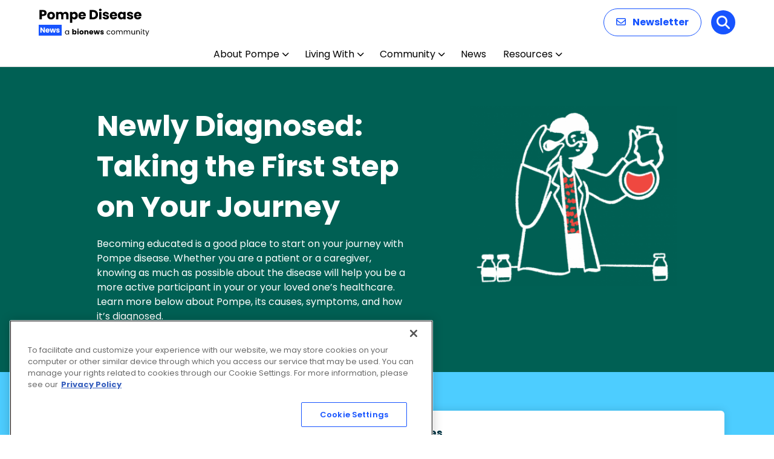

--- FILE ---
content_type: text/html; charset=utf-8
request_url: https://www.google.com/recaptcha/api2/aframe
body_size: 183
content:
<!DOCTYPE HTML><html><head><meta http-equiv="content-type" content="text/html; charset=UTF-8"></head><body><script nonce="xEKdAam_DEYR7suwCp_W9w">/** Anti-fraud and anti-abuse applications only. See google.com/recaptcha */ try{var clients={'sodar':'https://pagead2.googlesyndication.com/pagead/sodar?'};window.addEventListener("message",function(a){try{if(a.source===window.parent){var b=JSON.parse(a.data);var c=clients[b['id']];if(c){var d=document.createElement('img');d.src=c+b['params']+'&rc='+(localStorage.getItem("rc::a")?sessionStorage.getItem("rc::b"):"");window.document.body.appendChild(d);sessionStorage.setItem("rc::e",parseInt(sessionStorage.getItem("rc::e")||0)+1);localStorage.setItem("rc::h",'1769528180688');}}}catch(b){}});window.parent.postMessage("_grecaptcha_ready", "*");}catch(b){}</script></body></html>

--- FILE ---
content_type: text/css
request_url: https://pompediseasenews.com/wp-content/themes/bionews-global-2-child/style.css?ver=1758149409
body_size: 1959
content:
/*
 * Theme Name: BioNews Global 2 Child
 * Description: Child theme for BioNews sites 5-23-2024
 * Author: Bionews
 * Author URI: https://bionews.com/
 * Template: bionews-global-2
 * Text Domain: bionews-global-2-child
 * Framework: Timber 2
 * Version: 1.0
*/



.bio-nav-logo>img {max-height:94px;}

@media only screen and (max-width:1024px)  {
  .bio-nav-logo>img { max-height:65px;}
}


@media screen and (max-width: 480px) {
	.bio-nav-menu-item-search {
   	  display: block; 
	}
	.bio-btn--primary-solid {
   		 background-color: #2177BC; /*match ribbon color*/
	}
	.bio-search-drawer-close-btn {
    	display: none;
	}
}

/* This is CSS for SEO Pages for Kellie */
#raysSubNav a {font-weight: 500;font-size: 15px; padding: 0 9px 0 9px;}
#raysSubNav a:first-of-type {padding-left:0px}
#raysSubNav {color:#b8b8b8;font-weight:400;margin-top:16px}.
.raysTitle{color: #212121;font-size: 34px !important; font-weight: 400; font-family: Aleo,serif !important; line-height: 1.15;}
.raysUpdatedBox{border-left:6px solid #21819b;padding:1px 2px 7px 8px;margin:8px;margin-left:15px}
.raysUpdatedBox p{line-height:24px;margin:0;font-size:14px;font-style:italic}
.raysUpdatedBox p:first-of-type{line-height:29px}

p.sideSpacing {
    line-height: 30px;
	padding: 0px !important;}

/* Rays Template Testing */
#titleBlock {margin-left: 14px;    margin-top: -38px;}
#titleBlock h1 {margin: 0;  margin-top: 9px;font-size: 40px;font-family: Aleo,serif;margin-bottom: -3px;line-height:44px}
#titleBlock h4 {margin: 0;margin-top: 35px;font-size: 14px;font-weight: 500;color: #666;margin-bottom: 0px;}
#titleBlock p{margin:0;margin-top:10px;font-size:15px;margin-bottom:28px;max-width:700px }
#featuredBlockHolder{background-color: #ebf8fc;}
#titleImg{float:right;position:relative; height:100px}
#titleImg img{height: 116px;margin-top: -20px;}
#featuredBlock {padding: 20px;}
#featuredBlock h2, #featuredBlock h2 a {font-family: Aleo,serif;font-weight: 400;font-size: 22px;line-height: 28px;margin-top: 12px;color:#064682}
#featuredBlock h3 {margin:0; margin:2px 0; font-size:28px; font-family: Aleo,serif;font-weight:500}
#featuredBlock p{font-size: 15px;}
#featuredBlock .buttonBlock { color: #fff;background-color: #eb6124; margin: 0 auto;font-weight: 600;text-transform: uppercase;border: 0;padding: 5px;border-radius: 23px;font-size: 13px;width: 144px;margin-top: 18px;text-align: center;}
.featuredItem {float:left;position:relative;margin:5px 28px; width:310px}
.featuredItem  img {background-color:#fff}
.featuredItem p {overflow: hidden;text-overflow: ellipsis;display: -webkit-box;-webkit-line-clamp: 3;line-clamp: 3;-webkit-box-orient: vertical;}
.buttonBlock a{color:#fff !important;}
.buttonBlock a:hover{border-bottom-color:none !important}
#bottomBlock:nth-of-type(1) {margin-top:22px;}
#bottomBlock {margin-top: 0px;}
#bottomBlock h3 {font-size:28px; font-family: Aleo,serif;font-weight:400}
#bottomBlock:nth-of-type(1) h3 {font-size:28px; font-family: Aleo,serif;font-weight:400;margin-top:-30px}

.subItem{clear:both;margin:10px 0 5px 0;display:inline-block;}
.subItem img {float:left;position:relative;margin-right:10px;padding-bottom:8px;margin-bottom: 20px;}
.subItem h2{margin-top:-14px;line-height:26px}
.subItem h2 a {font-family: Aleo,serif !important;font-weight: 400 !important;font-size: 22px !important;line-height: 28px !important;margin:0 !important}
.subItem p {font-size: 15px; margin:4px 0 6px 0;color:#064682;overflow: hidden;text-overflow: ellipsis;display: -webkit-box;-webkit-line-clamp: 2;line-clamp: 2;-webkit-box-orient: vertical;}
.linkBlock{color:#eb6124;font-size:16px;font-weight:800;text-decoration:none}
.center-cropped {object-fit: cover;object-position: center;height: 214px;width: 320px;}
.center-cropped2 {object-fit: cover;object-position: center;height: 107px;width: 160px;}

@media screen and (max-width: 1220px) {
#featuredBlockHolder{}
}

@media screen and (max-width: 1020px) {
#bottomBlock {margin-top: -30px;}
#bottomBlock h3 {font-size: 28px;font-family: Aleo,serif;font-weight: 400;margin-top: 34px;}
#titleBlock {}
}

@media screen and (max-width: 820px) {
#titleImg{float: none;margin: 0 auto;text-align: center;width: 100%;}
#titleImg img{margin: 0 auto;margin-top: 20px;}
#featuredBlockHolder{width: 100%;margin-left: 0;}
.featuredItem {float: none; margin: 0 auto;width: 90%;padding-bottom:15px;margin-top:22px}
.featuredItem  img {}
#featuredBlock {padding:0 0 12px 0}
#featuredBlock h2 {margin-top: -5px;}
#featuredBlock h3 {padding: 14px 0 10px 20px;}
#featuredBlock .buttonBlock { margin-bottom:14px}
#bottomBlock:nth-of-type(1) {margin-top: -30px;}
#bottomBlock{width:90%;margin:0 auto}
.subItem img {float: none; position: relative; margin: 0 auto; padding-bottom: 8px; margin-left: 0px;}	
.center-cropped, .center-cropped2 {width: 640px;height:428px;margin:0 auto; }
}

@media screen and (max-width: 640px) {
#titleBlock {margin-left: 0px;}
#bottomBlock:nth-of-type(1) h3 { margin-top: 28px;}
	#titleBlock h1 {font-size: 34px;line-height: 42px;}
.center-cropped, .center-cropped2 {width: 320px;height:214px;margin:0 auto; }	
}

@media screen and (max-width: 440px) {
#titleBlock {margin-left: 25px;    width: 90%;}
.center-cropped, .center-cropped2 {margin:0 auto; }	
}
/* END Rays Template Testing */

/*  Dec 13, 2022 */

.bio-content-modules a:not([class]), .bio-widget a:not([class]) {color: #0a617c;}

.aligncenter {
  margin-left: auto;
  margin-right: auto;
}

.size-full, .size-large, .size-medium, .bio-article-content-featured-image, .bio-post-preview--image img {
	border-radius: 5px;
	box-shadow: 0 3px 12px -1px rgba(7,10,25,.2),0 22px 27px -20px rgba(7,10,25,.2)
}
div.bio-post-preview-inline > div > div.bio-post-preview--image > img {
	box-shadow: none;
}

.page-id-81573 .bio-post-preview--byline, .page-id-83649 .bio-post-preview--byline {
	display:none;
}
#bionews-div-survey-gpt-ad-2 .adspot-title,
#bionews-div-survey-gpt-ad-3 .adspot-title {
    display: none !important;
}
@media only screen and (max-width: 350px) {
    .bio-mobile-only a {
	border: 0px !important;
	}}

/* Updates to subnav */
#newSubNav {
	max-width: 1200px;
	margin: auto;
}
.bio-content-container.bio-background.bio-background--light-gray:has(.bio-type-body--default #newSubNav) { 
	max-width: 100%;
	padding-bottom: 20px;
  padding-top: 10px;
}
#newSubNav {
    display: flex;
    align-items: center;
		flex-wrap: wrap;
}

#newSubNav .nav-item {
    position: relative;
    margin: 0 4px; /* Adjust margin as needed for spacing */
    box-sizing: border-box;
    display: flex;
    align-items: center;
}

#newSubNav .nav-item:not(.title):not(.last)::after  {
    content: '|';
    color: lightgray;
    margin-left: 8px; /* Adjust margin for space after the divider */
}

#newSubNav .nav-item.title {
    color: #333;
    font-weight: 700;
    padding-right: 0;
    margin-right: 8px;
}

#newSubNav .nav-item.last {
    padding-right: 0;
}

.page-id-83649 div.bio-hero-content, .page-id-84020 div.bio-hero-content {
    max-width: 1000px;
}

--- FILE ---
content_type: image/svg+xml
request_url: https://pompediseasenews.com/wp-content/uploads/2025/12/Pompe-Disease-News.svg
body_size: 8793
content:
<?xml version="1.0" encoding="UTF-8"?>
<svg xmlns="http://www.w3.org/2000/svg" width="183" height="48" viewBox="0 0 183 48" fill="none">
  <path d="M13.134 8.528C13.134 9.42267 12.9287 10.244 12.518 10.992C12.1073 11.7253 11.4767 12.3193 10.626 12.774C9.77533 13.2287 8.71933 13.456 7.458 13.456H5.126V19H1.364V3.556H7.458C8.69 3.556 9.73133 3.76867 10.582 4.194C11.4327 4.61933 12.0707 5.206 12.496 5.954C12.9213 6.702 13.134 7.56 13.134 8.528ZM7.172 10.464C7.89067 10.464 8.426 10.2953 8.778 9.958C9.13 9.62067 9.306 9.144 9.306 8.528C9.306 7.912 9.13 7.43533 8.778 7.098C8.426 6.76067 7.89067 6.592 7.172 6.592H5.126V10.464H7.172ZM20.4605 19.176C19.2578 19.176 18.1725 18.9193 17.2045 18.406C16.2512 17.8927 15.4958 17.1593 14.9385 16.206C14.3958 15.2527 14.1245 14.138 14.1245 12.862C14.1245 11.6007 14.4032 10.4933 14.9605 9.54C15.5178 8.572 16.2805 7.83133 17.2485 7.318C18.2165 6.80467 19.3018 6.548 20.5045 6.548C21.7072 6.548 22.7925 6.80467 23.7605 7.318C24.7285 7.83133 25.4912 8.572 26.0485 9.54C26.6058 10.4933 26.8845 11.6007 26.8845 12.862C26.8845 14.1233 26.5985 15.238 26.0265 16.206C25.4692 17.1593 24.6992 17.8927 23.7165 18.406C22.7485 18.9193 21.6632 19.176 20.4605 19.176ZM20.4605 15.92C21.1792 15.92 21.7878 15.656 22.2865 15.128C22.7998 14.6 23.0565 13.8447 23.0565 12.862C23.0565 11.8793 22.8072 11.124 22.3085 10.596C21.8245 10.068 21.2232 9.804 20.5045 9.804C19.7712 9.804 19.1625 10.068 18.6785 10.596C18.1945 11.1093 17.9525 11.8647 17.9525 12.862C17.9525 13.8447 18.1872 14.6 18.6565 15.128C19.1405 15.656 19.7418 15.92 20.4605 15.92ZM44.3243 6.592C45.8497 6.592 47.0597 7.054 47.9543 7.978C48.8637 8.902 49.3183 10.1853 49.3183 11.828V19H45.5783V12.334C45.5783 11.542 45.3657 10.9333 44.9403 10.508C44.5297 10.068 43.9577 9.848 43.2243 9.848C42.491 9.848 41.9117 10.068 41.4863 10.508C41.0757 10.9333 40.8703 11.542 40.8703 12.334V19H37.1303V12.334C37.1303 11.542 36.9177 10.9333 36.4923 10.508C36.0817 10.068 35.5097 9.848 34.7763 9.848C34.043 9.848 33.4637 10.068 33.0383 10.508C32.6277 10.9333 32.4223 11.542 32.4223 12.334V19H28.6603V6.724H32.4223V8.264C32.8037 7.75067 33.3023 7.34733 33.9183 7.054C34.5343 6.746 35.231 6.592 36.0083 6.592C36.9323 6.592 37.7537 6.79 38.4723 7.186C39.2057 7.582 39.7777 8.14667 40.1883 8.88C40.6137 8.20533 41.193 7.65533 41.9263 7.23C42.6597 6.80467 43.459 6.592 44.3243 6.592ZM55.4914 8.462C55.8581 7.89 56.3641 7.428 57.0094 7.076C57.6547 6.724 58.4101 6.548 59.2754 6.548C60.2874 6.548 61.2041 6.80467 62.0254 7.318C62.8467 7.83133 63.4921 8.56467 63.9614 9.518C64.4454 10.4713 64.6874 11.5787 64.6874 12.84C64.6874 14.1013 64.4454 15.216 63.9614 16.184C63.4921 17.1373 62.8467 17.878 62.0254 18.406C61.2041 18.9193 60.2874 19.176 59.2754 19.176C58.4247 19.176 57.6694 19 57.0094 18.648C56.3641 18.296 55.8581 17.8413 55.4914 17.284V24.852H51.7294V6.724H55.4914V8.462ZM60.8594 12.84C60.8594 11.9013 60.5954 11.168 60.0674 10.64C59.5541 10.0973 58.9161 9.826 58.1534 9.826C57.4054 9.826 56.7674 10.0973 56.2394 10.64C55.7261 11.1827 55.4694 11.9233 55.4694 12.862C55.4694 13.8007 55.7261 14.5413 56.2394 15.084C56.7674 15.6267 57.4054 15.898 58.1534 15.898C58.9014 15.898 59.5394 15.6267 60.0674 15.084C60.5954 14.5267 60.8594 13.7787 60.8594 12.84ZM78.013 12.664C78.013 13.016 77.991 13.3827 77.947 13.764H69.433C69.4917 14.5267 69.7337 15.1133 70.159 15.524C70.599 15.92 71.1344 16.118 71.765 16.118C72.7037 16.118 73.3564 15.722 73.723 14.93H77.727C77.5217 15.7367 77.1477 16.4627 76.605 17.108C76.077 17.7533 75.4097 18.2593 74.603 18.626C73.7964 18.9927 72.8944 19.176 71.897 19.176C70.6944 19.176 69.6237 18.9193 68.685 18.406C67.7464 17.8927 67.013 17.1593 66.485 16.206C65.957 15.2527 65.693 14.138 65.693 12.862C65.693 11.586 65.9497 10.4713 66.463 9.518C66.991 8.56467 67.7244 7.83133 68.663 7.318C69.6017 6.80467 70.6797 6.548 71.897 6.548C73.085 6.548 74.141 6.79733 75.065 7.296C75.989 7.79467 76.7077 8.506 77.221 9.43C77.749 10.354 78.013 11.432 78.013 12.664ZM74.163 11.674C74.163 11.0287 73.943 10.5153 73.503 10.134C73.063 9.75267 72.513 9.562 71.853 9.562C71.2224 9.562 70.687 9.74533 70.247 10.112C69.8217 10.4787 69.5577 10.9993 69.455 11.674H74.163ZM90.0058 3.556C91.6338 3.556 93.0564 3.87867 94.2738 4.524C95.4911 5.16933 96.4298 6.07867 97.0898 7.252C97.7644 8.41067 98.1018 9.75267 98.1018 11.278C98.1018 12.7887 97.7644 14.1307 97.0898 15.304C96.4298 16.4773 95.4838 17.3867 94.2518 18.032C93.0344 18.6773 91.6191 19 90.0058 19H84.2198V3.556H90.0058ZM89.7638 15.744C91.1864 15.744 92.2938 15.3553 93.0858 14.578C93.8778 13.8007 94.2738 12.7007 94.2738 11.278C94.2738 9.85533 93.8778 8.748 93.0858 7.956C92.2938 7.164 91.1864 6.768 89.7638 6.768H87.9818V15.744H89.7638ZM101.876 5.448C101.216 5.448 100.673 5.25733 100.248 4.876C99.8375 4.48 99.6322 3.996 99.6322 3.424C99.6322 2.83733 99.8375 2.35333 100.248 1.972C100.673 1.576 101.216 1.378 101.876 1.378C102.521 1.378 103.049 1.576 103.46 1.972C103.885 2.35333 104.098 2.83733 104.098 3.424C104.098 3.996 103.885 4.48 103.46 4.876C103.049 5.25733 102.521 5.448 101.876 5.448ZM103.746 6.724V19H99.9842V6.724H103.746ZM111.246 19.176C110.176 19.176 109.222 18.9927 108.386 18.626C107.55 18.2593 106.89 17.7607 106.406 17.13C105.922 16.4847 105.651 15.766 105.592 14.974H109.31C109.354 15.3993 109.552 15.744 109.904 16.008C110.256 16.272 110.689 16.404 111.202 16.404C111.672 16.404 112.031 16.316 112.28 16.14C112.544 15.9493 112.676 15.7073 112.676 15.414C112.676 15.062 112.493 14.8053 112.126 14.644C111.76 14.468 111.166 14.2773 110.344 14.072C109.464 13.8667 108.731 13.654 108.144 13.434C107.558 13.1993 107.052 12.84 106.626 12.356C106.201 11.8573 105.988 11.19 105.988 10.354C105.988 9.65 106.179 9.012 106.56 8.44C106.956 7.85333 107.528 7.39133 108.276 7.054C109.039 6.71667 109.941 6.548 110.982 6.548C112.522 6.548 113.732 6.92933 114.612 7.692C115.507 8.45467 116.02 9.46667 116.152 10.728H112.676C112.618 10.3027 112.427 9.96533 112.104 9.716C111.796 9.46667 111.386 9.342 110.872 9.342C110.432 9.342 110.095 9.43 109.86 9.606C109.626 9.76733 109.508 9.99467 109.508 10.288C109.508 10.64 109.692 10.904 110.058 11.08C110.44 11.256 111.026 11.432 111.818 11.608C112.728 11.8427 113.468 12.0773 114.04 12.312C114.612 12.532 115.111 12.8987 115.536 13.412C115.976 13.9107 116.204 14.5853 116.218 15.436C116.218 16.1547 116.013 16.8 115.602 17.372C115.206 17.9293 114.627 18.3693 113.864 18.692C113.116 19.0147 112.244 19.176 111.246 19.176ZM129.872 12.664C129.872 13.016 129.85 13.3827 129.806 13.764H121.292C121.351 14.5267 121.593 15.1133 122.018 15.524C122.458 15.92 122.993 16.118 123.624 16.118C124.563 16.118 125.215 15.722 125.582 14.93H129.586C129.381 15.7367 129.007 16.4627 128.464 17.108C127.936 17.7533 127.269 18.2593 126.462 18.626C125.655 18.9927 124.753 19.176 123.756 19.176C122.553 19.176 121.483 18.9193 120.544 18.406C119.605 17.8927 118.872 17.1593 118.344 16.206C117.816 15.2527 117.552 14.138 117.552 12.862C117.552 11.586 117.809 10.4713 118.322 9.518C118.85 8.56467 119.583 7.83133 120.522 7.318C121.461 6.80467 122.539 6.548 123.756 6.548C124.944 6.548 126 6.79733 126.924 7.296C127.848 7.79467 128.567 8.506 129.08 9.43C129.608 10.354 129.872 11.432 129.872 12.664ZM126.022 11.674C126.022 11.0287 125.802 10.5153 125.362 10.134C124.922 9.75267 124.372 9.562 123.712 9.562C123.081 9.562 122.546 9.74533 122.106 10.112C121.681 10.4787 121.417 10.9993 121.314 11.674H126.022ZM130.889 12.84C130.889 11.5787 131.123 10.4713 131.593 9.518C132.077 8.56467 132.729 7.83133 133.551 7.318C134.372 6.80467 135.289 6.548 136.301 6.548C137.166 6.548 137.921 6.724 138.567 7.076C139.227 7.428 139.733 7.89 140.085 8.462V6.724H143.847V19H140.085V17.262C139.718 17.834 139.205 18.296 138.545 18.648C137.899 19 137.144 19.176 136.279 19.176C135.281 19.176 134.372 18.9193 133.551 18.406C132.729 17.878 132.077 17.1373 131.593 16.184C131.123 15.216 130.889 14.1013 130.889 12.84ZM140.085 12.862C140.085 11.9233 139.821 11.1827 139.293 10.64C138.779 10.0973 138.149 9.826 137.401 9.826C136.653 9.826 136.015 10.0973 135.487 10.64C134.973 11.168 134.717 11.9013 134.717 12.84C134.717 13.7787 134.973 14.5267 135.487 15.084C136.015 15.6267 136.653 15.898 137.401 15.898C138.149 15.898 138.779 15.6267 139.293 15.084C139.821 14.5413 140.085 13.8007 140.085 12.862ZM151.342 19.176C150.272 19.176 149.318 18.9927 148.482 18.626C147.646 18.2593 146.986 17.7607 146.502 17.13C146.018 16.4847 145.747 15.766 145.688 14.974H149.406C149.45 15.3993 149.648 15.744 150 16.008C150.352 16.272 150.785 16.404 151.298 16.404C151.768 16.404 152.127 16.316 152.376 16.14C152.64 15.9493 152.772 15.7073 152.772 15.414C152.772 15.062 152.589 14.8053 152.222 14.644C151.856 14.468 151.262 14.2773 150.44 14.072C149.56 13.8667 148.827 13.654 148.24 13.434C147.654 13.1993 147.148 12.84 146.722 12.356C146.297 11.8573 146.084 11.19 146.084 10.354C146.084 9.65 146.275 9.012 146.656 8.44C147.052 7.85333 147.624 7.39133 148.372 7.054C149.135 6.71667 150.037 6.548 151.078 6.548C152.618 6.548 153.828 6.92933 154.708 7.692C155.603 8.45467 156.116 9.46667 156.248 10.728H152.772C152.714 10.3027 152.523 9.96533 152.2 9.716C151.892 9.46667 151.482 9.342 150.968 9.342C150.528 9.342 150.191 9.43 149.956 9.606C149.722 9.76733 149.604 9.99467 149.604 10.288C149.604 10.64 149.788 10.904 150.154 11.08C150.536 11.256 151.122 11.432 151.914 11.608C152.824 11.8427 153.564 12.0773 154.136 12.312C154.708 12.532 155.207 12.8987 155.632 13.412C156.072 13.9107 156.3 14.5853 156.314 15.436C156.314 16.1547 156.109 16.8 155.698 17.372C155.302 17.9293 154.723 18.3693 153.96 18.692C153.212 19.0147 152.34 19.176 151.342 19.176ZM169.968 12.664C169.968 13.016 169.946 13.3827 169.902 13.764H161.388C161.447 14.5267 161.689 15.1133 162.114 15.524C162.554 15.92 163.089 16.118 163.72 16.118C164.659 16.118 165.311 15.722 165.678 14.93H169.682C169.477 15.7367 169.103 16.4627 168.56 17.108C168.032 17.7533 167.365 18.2593 166.558 18.626C165.751 18.9927 164.849 19.176 163.852 19.176C162.649 19.176 161.579 18.9193 160.64 18.406C159.701 17.8927 158.968 17.1593 158.44 16.206C157.912 15.2527 157.648 14.138 157.648 12.862C157.648 11.586 157.905 10.4713 158.418 9.518C158.946 8.56467 159.679 7.83133 160.618 7.318C161.557 6.80467 162.635 6.548 163.852 6.548C165.04 6.548 166.096 6.79733 167.02 7.296C167.944 7.79467 168.663 8.506 169.176 9.43C169.704 10.354 169.968 11.432 169.968 12.664ZM166.118 11.674C166.118 11.0287 165.898 10.5153 165.458 10.134C165.018 9.75267 164.468 9.562 163.808 9.562C163.177 9.562 162.642 9.74533 162.202 10.112C161.777 10.4787 161.513 10.9993 161.41 11.674H166.118Z" fill="black"></path>
  <path d="M43.516 40.688C43.516 40.016 43.652 39.428 43.924 38.924C44.196 38.412 44.568 38.016 45.04 37.736C45.52 37.456 46.052 37.316 46.636 37.316C47.212 37.316 47.712 37.44 48.136 37.688C48.56 37.936 48.876 38.248 49.084 38.624V37.424H50.188V44H49.084V42.776C48.868 43.16 48.544 43.48 48.112 43.736C47.688 43.984 47.192 44.108 46.624 44.108C46.04 44.108 45.512 43.964 45.04 43.676C44.568 43.388 44.196 42.984 43.924 42.464C43.652 41.944 43.516 41.352 43.516 40.688ZM49.084 40.7C49.084 40.204 48.984 39.772 48.784 39.404C48.584 39.036 48.312 38.756 47.968 38.564C47.632 38.364 47.26 38.264 46.852 38.264C46.444 38.264 46.072 38.36 45.736 38.552C45.4 38.744 45.132 39.024 44.932 39.392C44.732 39.76 44.632 40.192 44.632 40.688C44.632 41.192 44.732 41.632 44.932 42.008C45.132 42.376 45.4 42.66 45.736 42.86C46.072 43.052 46.444 43.148 46.852 43.148C47.26 43.148 47.632 43.052 47.968 42.86C48.312 42.66 48.584 42.376 48.784 42.008C48.984 41.632 49.084 41.196 49.084 40.7ZM57.5846 38.252C57.7766 37.94 58.0526 37.688 58.4126 37.496C58.7726 37.304 59.1846 37.208 59.6486 37.208C60.2006 37.208 60.7006 37.348 61.1486 37.628C61.5966 37.908 61.9486 38.308 62.2046 38.828C62.4686 39.348 62.6006 39.952 62.6006 40.64C62.6006 41.328 62.4686 41.936 62.2046 42.464C61.9486 42.984 61.5966 43.388 61.1486 43.676C60.7006 43.956 60.2006 44.096 59.6486 44.096C59.1766 44.096 58.7646 44.004 58.4126 43.82C58.0606 43.628 57.7846 43.376 57.5846 43.064V44H55.5326V35.12H57.5846V38.252ZM60.5126 40.64C60.5126 40.128 60.3686 39.728 60.0806 39.44C59.8006 39.144 59.4526 38.996 59.0366 38.996C58.6286 38.996 58.2806 39.144 57.9926 39.44C57.7126 39.736 57.5726 40.14 57.5726 40.652C57.5726 41.164 57.7126 41.568 57.9926 41.864C58.2806 42.16 58.6286 42.308 59.0366 42.308C59.4446 42.308 59.7926 42.16 60.0806 41.864C60.3686 41.56 60.5126 41.152 60.5126 40.64ZM64.9491 36.608C64.5891 36.608 64.2931 36.504 64.0611 36.296C63.8371 36.08 63.7251 35.816 63.7251 35.504C63.7251 35.184 63.8371 34.92 64.0611 34.712C64.2931 34.496 64.5891 34.388 64.9491 34.388C65.3011 34.388 65.5891 34.496 65.8131 34.712C66.0451 34.92 66.1611 35.184 66.1611 35.504C66.1611 35.816 66.0451 36.08 65.8131 36.296C65.5891 36.504 65.3011 36.608 64.9491 36.608ZM65.9691 37.304V44H63.9171V37.304H65.9691ZM70.7442 44.096C70.0882 44.096 69.4962 43.956 68.9682 43.676C68.4482 43.396 68.0362 42.996 67.7322 42.476C67.4362 41.956 67.2882 41.348 67.2882 40.652C67.2882 39.964 67.4402 39.36 67.7442 38.84C68.0482 38.312 68.4642 37.908 68.9922 37.628C69.5202 37.348 70.1122 37.208 70.7682 37.208C71.4242 37.208 72.0162 37.348 72.5442 37.628C73.0722 37.908 73.4882 38.312 73.7922 38.84C74.0962 39.36 74.2482 39.964 74.2482 40.652C74.2482 41.34 74.0922 41.948 73.7802 42.476C73.4762 42.996 73.0562 43.396 72.5202 43.676C71.9922 43.956 71.4002 44.096 70.7442 44.096ZM70.7442 42.32C71.1362 42.32 71.4682 42.176 71.7402 41.888C72.0202 41.6 72.1602 41.188 72.1602 40.652C72.1602 40.116 72.0242 39.704 71.7522 39.416C71.4882 39.128 71.1602 38.984 70.7682 38.984C70.3682 38.984 70.0362 39.128 69.7722 39.416C69.5082 39.696 69.3762 40.108 69.3762 40.652C69.3762 41.188 69.5042 41.6 69.7602 41.888C70.0242 42.176 70.3522 42.32 70.7442 42.32ZM79.6568 37.232C80.4408 37.232 81.0648 37.488 81.5288 38C82.0008 38.504 82.2368 39.2 82.2368 40.088V44H80.1968V40.364C80.1968 39.916 80.0808 39.568 79.8488 39.32C79.6168 39.072 79.3048 38.948 78.9128 38.948C78.5208 38.948 78.2088 39.072 77.9768 39.32C77.7448 39.568 77.6288 39.916 77.6288 40.364V44H75.5768V37.304H77.6288V38.192C77.8368 37.896 78.1168 37.664 78.4688 37.496C78.8208 37.32 79.2168 37.232 79.6568 37.232ZM90.2147 40.544C90.2147 40.736 90.2027 40.936 90.1787 41.144H85.5347C85.5667 41.56 85.6987 41.88 85.9307 42.104C86.1707 42.32 86.4627 42.428 86.8067 42.428C87.3187 42.428 87.6747 42.212 87.8747 41.78H90.0587C89.9467 42.22 89.7427 42.616 89.4467 42.968C89.1587 43.32 88.7947 43.596 88.3547 43.796C87.9147 43.996 87.4227 44.096 86.8787 44.096C86.2227 44.096 85.6387 43.956 85.1267 43.676C84.6147 43.396 84.2147 42.996 83.9267 42.476C83.6387 41.956 83.4947 41.348 83.4947 40.652C83.4947 39.956 83.6347 39.348 83.9147 38.828C84.2027 38.308 84.6027 37.908 85.1147 37.628C85.6267 37.348 86.2147 37.208 86.8787 37.208C87.5267 37.208 88.1027 37.344 88.6067 37.616C89.1107 37.888 89.5027 38.276 89.7827 38.78C90.0707 39.284 90.2147 39.872 90.2147 40.544ZM88.1147 40.004C88.1147 39.652 87.9947 39.372 87.7547 39.164C87.5147 38.956 87.2147 38.852 86.8547 38.852C86.5107 38.852 86.2187 38.952 85.9787 39.152C85.7467 39.352 85.6027 39.636 85.5467 40.004H88.1147ZM101.149 37.304L99.3373 44H97.0693L96.0133 39.656L94.9213 44H92.6653L90.8413 37.304H92.8933L93.8413 42.092L94.9693 37.304H97.1413L98.2813 42.068L99.2173 37.304H101.149ZM104.896 44.096C104.312 44.096 103.792 43.996 103.336 43.796C102.88 43.596 102.52 43.324 102.256 42.98C101.992 42.628 101.844 42.236 101.812 41.804H103.84C103.864 42.036 103.972 42.224 104.164 42.368C104.356 42.512 104.592 42.584 104.872 42.584C105.128 42.584 105.324 42.536 105.46 42.44C105.604 42.336 105.676 42.204 105.676 42.044C105.676 41.852 105.576 41.712 105.376 41.624C105.176 41.528 104.852 41.424 104.404 41.312C103.924 41.2 103.524 41.084 103.204 40.964C102.884 40.836 102.608 40.64 102.376 40.376C102.144 40.104 102.028 39.74 102.028 39.284C102.028 38.9 102.132 38.552 102.34 38.24C102.556 37.92 102.868 37.668 103.276 37.484C103.692 37.3 104.184 37.208 104.752 37.208C105.592 37.208 106.252 37.416 106.732 37.832C107.22 38.248 107.5 38.8 107.572 39.488H105.676C105.644 39.256 105.54 39.072 105.364 38.936C105.196 38.8 104.972 38.732 104.692 38.732C104.452 38.732 104.268 38.78 104.14 38.876C104.012 38.964 103.948 39.088 103.948 39.248C103.948 39.44 104.048 39.584 104.248 39.68C104.456 39.776 104.776 39.872 105.208 39.968C105.704 40.096 106.108 40.224 106.42 40.352C106.732 40.472 107.004 40.672 107.236 40.952C107.476 41.224 107.6 41.592 107.608 42.056C107.608 42.448 107.496 42.8 107.272 43.112C107.056 43.416 106.74 43.656 106.324 43.832C105.916 44.008 105.44 44.096 104.896 44.096ZM112.314 40.7C112.314 40.02 112.45 39.428 112.722 38.924C112.994 38.412 113.37 38.016 113.85 37.736C114.338 37.456 114.894 37.316 115.518 37.316C116.326 37.316 116.99 37.512 117.51 37.904C118.038 38.296 118.386 38.84 118.554 39.536H117.378C117.266 39.136 117.046 38.82 116.718 38.588C116.398 38.356 115.998 38.24 115.518 38.24C114.894 38.24 114.39 38.456 114.006 38.888C113.622 39.312 113.43 39.916 113.43 40.7C113.43 41.492 113.622 42.104 114.006 42.536C114.39 42.968 114.894 43.184 115.518 43.184C115.998 43.184 116.398 43.072 116.718 42.848C117.038 42.624 117.258 42.304 117.378 41.888H118.554C118.378 42.56 118.026 43.1 117.498 43.508C116.97 43.908 116.31 44.108 115.518 44.108C114.894 44.108 114.338 43.968 113.85 43.688C113.37 43.408 112.994 43.012 112.722 42.5C112.45 41.988 112.314 41.388 112.314 40.7ZM123.119 44.108C122.503 44.108 121.943 43.968 121.439 43.688C120.943 43.408 120.551 43.012 120.263 42.5C119.983 41.98 119.843 41.38 119.843 40.7C119.843 40.028 119.987 39.436 120.275 38.924C120.571 38.404 120.971 38.008 121.475 37.736C121.979 37.456 122.543 37.316 123.167 37.316C123.791 37.316 124.355 37.456 124.859 37.736C125.363 38.008 125.759 38.4 126.047 38.912C126.343 39.424 126.491 40.02 126.491 40.7C126.491 41.38 126.339 41.98 126.035 42.5C125.739 43.012 125.335 43.408 124.823 43.688C124.311 43.968 123.743 44.108 123.119 44.108ZM123.119 43.148C123.511 43.148 123.879 43.056 124.223 42.872C124.567 42.688 124.843 42.412 125.051 42.044C125.267 41.676 125.375 41.228 125.375 40.7C125.375 40.172 125.271 39.724 125.063 39.356C124.855 38.988 124.583 38.716 124.247 38.54C123.911 38.356 123.547 38.264 123.155 38.264C122.755 38.264 122.387 38.356 122.051 38.54C121.723 38.716 121.459 38.988 121.259 39.356C121.059 39.724 120.959 40.172 120.959 40.7C120.959 41.236 121.055 41.688 121.247 42.056C121.447 42.424 121.711 42.7 122.039 42.884C122.367 43.06 122.727 43.148 123.119 43.148ZM136.075 37.304C136.587 37.304 137.043 37.412 137.443 37.628C137.843 37.836 138.159 38.152 138.391 38.576C138.623 39 138.739 39.516 138.739 40.124V44H137.659V40.28C137.659 39.624 137.495 39.124 137.167 38.78C136.847 38.428 136.411 38.252 135.859 38.252C135.291 38.252 134.839 38.436 134.503 38.804C134.167 39.164 133.999 39.688 133.999 40.376V44H132.919V40.28C132.919 39.624 132.755 39.124 132.427 38.78C132.107 38.428 131.671 38.252 131.119 38.252C130.551 38.252 130.099 38.436 129.763 38.804C129.427 39.164 129.259 39.688 129.259 40.376V44H128.167V37.424H129.259V38.372C129.475 38.028 129.763 37.764 130.123 37.58C130.491 37.396 130.895 37.304 131.335 37.304C131.887 37.304 132.375 37.428 132.799 37.676C133.223 37.924 133.539 38.288 133.747 38.768C133.931 38.304 134.235 37.944 134.659 37.688C135.083 37.432 135.555 37.304 136.075 37.304ZM148.679 37.304C149.191 37.304 149.647 37.412 150.047 37.628C150.447 37.836 150.763 38.152 150.995 38.576C151.227 39 151.343 39.516 151.343 40.124V44H150.263V40.28C150.263 39.624 150.099 39.124 149.771 38.78C149.451 38.428 149.015 38.252 148.463 38.252C147.895 38.252 147.443 38.436 147.107 38.804C146.771 39.164 146.603 39.688 146.603 40.376V44H145.523V40.28C145.523 39.624 145.359 39.124 145.031 38.78C144.711 38.428 144.275 38.252 143.723 38.252C143.155 38.252 142.703 38.436 142.367 38.804C142.031 39.164 141.863 39.688 141.863 40.376V44H140.771V37.424H141.863V38.372C142.079 38.028 142.367 37.764 142.727 37.58C143.095 37.396 143.499 37.304 143.939 37.304C144.491 37.304 144.979 37.428 145.403 37.676C145.827 37.924 146.143 38.288 146.351 38.768C146.535 38.304 146.839 37.944 147.263 37.688C147.687 37.432 148.159 37.304 148.679 37.304ZM159.206 37.424V44H158.114V43.028C157.906 43.364 157.614 43.628 157.238 43.82C156.87 44.004 156.462 44.096 156.014 44.096C155.502 44.096 155.042 43.992 154.634 43.784C154.226 43.568 153.902 43.248 153.662 42.824C153.43 42.4 153.314 41.884 153.314 41.276V37.424H154.394V41.132C154.394 41.78 154.558 42.28 154.886 42.632C155.214 42.976 155.662 43.148 156.23 43.148C156.814 43.148 157.274 42.968 157.61 42.608C157.946 42.248 158.114 41.724 158.114 41.036V37.424H159.206ZM164.494 37.304C165.294 37.304 165.942 37.548 166.438 38.036C166.934 38.516 167.182 39.212 167.182 40.124V44H166.102V40.28C166.102 39.624 165.938 39.124 165.61 38.78C165.282 38.428 164.834 38.252 164.266 38.252C163.69 38.252 163.23 38.432 162.886 38.792C162.55 39.152 162.382 39.676 162.382 40.364V44H161.29V37.424H162.382V38.36C162.598 38.024 162.89 37.764 163.258 37.58C163.634 37.396 164.046 37.304 164.494 37.304ZM169.769 36.356C169.561 36.356 169.385 36.284 169.241 36.14C169.097 35.996 169.025 35.82 169.025 35.612C169.025 35.404 169.097 35.228 169.241 35.084C169.385 34.94 169.561 34.868 169.769 34.868C169.969 34.868 170.137 34.94 170.273 35.084C170.417 35.228 170.489 35.404 170.489 35.612C170.489 35.82 170.417 35.996 170.273 36.14C170.137 36.284 169.969 36.356 169.769 36.356ZM170.297 37.424V44H169.205V37.424H170.297ZM173.731 38.324V42.2C173.731 42.52 173.799 42.748 173.935 42.884C174.071 43.012 174.307 43.076 174.643 43.076H175.447V44H174.463C173.855 44 173.399 43.86 173.095 43.58C172.791 43.3 172.639 42.84 172.639 42.2V38.324H171.787V37.424H172.639V35.768H173.731V37.424H175.447V38.324H173.731ZM182.674 37.424L178.714 47.096H177.586L178.882 43.928L176.23 37.424H177.442L179.506 42.752L181.546 37.424H182.674Z" fill="black"></path>
  <rect y="28" width="38" height="18" fill="#1754FF"></rect>
  <path d="M10.28 41H8.228L4.796 35.804V41H2.744V32.576H4.796L8.228 37.796V32.576H10.28V41ZM17.9594 37.544C17.9594 37.736 17.9474 37.936 17.9234 38.144H13.2794C13.3114 38.56 13.4434 38.88 13.6754 39.104C13.9154 39.32 14.2074 39.428 14.5514 39.428C15.0634 39.428 15.4194 39.212 15.6194 38.78H17.8034C17.6914 39.22 17.4874 39.616 17.1914 39.968C16.9034 40.32 16.5394 40.596 16.0994 40.796C15.6594 40.996 15.1674 41.096 14.6234 41.096C13.9674 41.096 13.3834 40.956 12.8714 40.676C12.3594 40.396 11.9594 39.996 11.6714 39.476C11.3834 38.956 11.2394 38.348 11.2394 37.652C11.2394 36.956 11.3794 36.348 11.6594 35.828C11.9474 35.308 12.3474 34.908 12.8594 34.628C13.3714 34.348 13.9594 34.208 14.6234 34.208C15.2714 34.208 15.8474 34.344 16.3514 34.616C16.8554 34.888 17.2474 35.276 17.5274 35.78C17.8154 36.284 17.9594 36.872 17.9594 37.544ZM15.8594 37.004C15.8594 36.652 15.7394 36.372 15.4994 36.164C15.2594 35.956 14.9594 35.852 14.5994 35.852C14.2554 35.852 13.9634 35.952 13.7234 36.152C13.4914 36.352 13.3474 36.636 13.2914 37.004H15.8594ZM28.534 34.304L26.722 41H24.454L23.398 36.656L22.306 41H20.05L18.226 34.304H20.278L21.226 39.092L22.354 34.304H24.526L25.666 39.068L26.602 34.304H28.534ZM31.9205 41.096C31.3365 41.096 30.8165 40.996 30.3605 40.796C29.9045 40.596 29.5445 40.324 29.2805 39.98C29.0165 39.628 28.8685 39.236 28.8365 38.804H30.8645C30.8885 39.036 30.9965 39.224 31.1885 39.368C31.3805 39.512 31.6165 39.584 31.8965 39.584C32.1525 39.584 32.3485 39.536 32.4845 39.44C32.6285 39.336 32.7005 39.204 32.7005 39.044C32.7005 38.852 32.6005 38.712 32.4005 38.624C32.2005 38.528 31.8765 38.424 31.4285 38.312C30.9485 38.2 30.5485 38.084 30.2285 37.964C29.9085 37.836 29.6325 37.64 29.4005 37.376C29.1685 37.104 29.0525 36.74 29.0525 36.284C29.0525 35.9 29.1565 35.552 29.3645 35.24C29.5805 34.92 29.8925 34.668 30.3005 34.484C30.7165 34.3 31.2085 34.208 31.7765 34.208C32.6165 34.208 33.2765 34.416 33.7565 34.832C34.2445 35.248 34.5245 35.8 34.5965 36.488H32.7005C32.6685 36.256 32.5645 36.072 32.3885 35.936C32.2205 35.8 31.9965 35.732 31.7165 35.732C31.4765 35.732 31.2925 35.78 31.1645 35.876C31.0365 35.964 30.9725 36.088 30.9725 36.248C30.9725 36.44 31.0725 36.584 31.2725 36.68C31.4805 36.776 31.8005 36.872 32.2325 36.968C32.7285 37.096 33.1325 37.224 33.4445 37.352C33.7565 37.472 34.0285 37.672 34.2605 37.952C34.5005 38.224 34.6245 38.592 34.6325 39.056C34.6325 39.448 34.5205 39.8 34.2965 40.112C34.0805 40.416 33.7645 40.656 33.3485 40.832C32.9405 41.008 32.4645 41.096 31.9205 41.096Z" fill="white"></path>
</svg>


--- FILE ---
content_type: application/javascript; charset=utf-8
request_url: https://fundingchoicesmessages.google.com/f/AGSKWxVlTfXJZjCMW5qYtQ9nQEPAJ-SA8Rl_lRsz4RT_EQz4pSLWniXsnJyWkqmJNbolSxh4Fien22OmzZheU4T8CHB2fonndwlx5vJjsdEoL7jJzSQDAD8TAnf5UgG6mZZ-mAXWBmDae4cn_Tlj9libJeFTO_vnBfGM9OXvKpH_846GYU-p8G3hU6Yq86Y=/_/150x300_/adblock26./ad-amz./ads/scriptinject._adbg2a.
body_size: -1287
content:
window['6ee3bf9e-559c-42b6-8525-6d6cbc40ae7d'] = true;

--- FILE ---
content_type: application/javascript; charset=utf-8
request_url: https://fundingchoicesmessages.google.com/f/AGSKWxWdpc47_gvAkv15U-b81w8_vwXkR225CYAJtycRt7G05K0LzajrpoEJeHKfJpmaJNrll8tgy6f2ysWXrTh5Sm8eWATKfTgEiwyoq4pDLe6yj4duBOCMXHDVtl5r8rYKDqzA1mVK?fccs=W251bGwsbnVsbCxudWxsLG51bGwsbnVsbCxudWxsLFsxNzY5NTI4MTc1LDY1NDAwMDAwMF0sbnVsbCxudWxsLG51bGwsW251bGwsWzddXSwiaHR0cHM6Ly9wb21wZWRpc2Vhc2VuZXdzLmNvbS9uZXdseS1kaWFnbm9zZWQtdGFraW5nLXRoZS1maXJzdC1zdGVwLW9uLXlvdXItam91cm5leS8iLG51bGwsW1s4LCJsUmZLTTBOMWNUMCJdLFs5LCJlbi1VUyJdLFsxOSwiMiJdLFsxNywiWzBdIl0sWzI0LCIiXSxbMjUsIltbOTUzNDAyNTIsOTUzNDAyNTRdXSJdLFsyOSwiZmFsc2UiXV1d
body_size: -224
content:
if (typeof __googlefc.fcKernelManager.run === 'function') {"use strict";this.default_ContributorServingResponseClientJs=this.default_ContributorServingResponseClientJs||{};(function(_){var window=this;
try{
var RH=function(a){this.A=_.t(a)};_.u(RH,_.J);var SH=_.ed(RH);var TH=function(a,b,c){this.B=a;this.params=b;this.j=c;this.l=_.F(this.params,4);this.o=new _.dh(this.B.document,_.O(this.params,3),new _.Qg(_.Qk(this.j)))};TH.prototype.run=function(){if(_.P(this.params,10)){var a=this.o;var b=_.eh(a);b=_.Od(b,4);_.ih(a,b)}a=_.Rk(this.j)?_.be(_.Rk(this.j)):new _.de;_.ee(a,9);_.F(a,4)!==1&&_.G(a,4,this.l===2||this.l===3?1:2);_.Fg(this.params,5)&&(b=_.O(this.params,5),_.hg(a,6,b));return a};var UH=function(){};UH.prototype.run=function(a,b){var c,d;return _.v(function(e){c=SH(b);d=(new TH(a,c,_.A(c,_.Pk,2))).run();return e.return({ia:_.L(d)})})};_.Tk(8,new UH);
}catch(e){_._DumpException(e)}
}).call(this,this.default_ContributorServingResponseClientJs);
// Google Inc.

//# sourceURL=/_/mss/boq-content-ads-contributor/_/js/k=boq-content-ads-contributor.ContributorServingResponseClientJs.en_US.lRfKM0N1cT0.es5.O/d=1/exm=kernel_loader,loader_js_executable/ed=1/rs=AJlcJMwSx5xfh8YmCxYY1Uo-mP01FmTfFQ/m=web_iab_tcf_v2_signal_executable
__googlefc.fcKernelManager.run('\x5b\x5b\x5b8,\x22\x5bnull,\x5b\x5bnull,null,null,\\\x22https:\/\/fundingchoicesmessages.google.com\/f\/AGSKWxWu33Grg9yfsEQct-hNcA9G4YBw5wwlNYnC2XznOLnHARpOSNTGPEwzZIHuyDllLA2xBqQcewRd6daB9Lu9A20ASEuqlVcZmOc8snY9n_VtvyrZEnk85A91XxDo3YZwZyNQT5zU\\\x22\x5d,null,null,\x5bnull,null,null,\\\x22https:\/\/fundingchoicesmessages.google.com\/el\/AGSKWxU5AL1VGlYAS7pu5_5oA8KSYPSuocnD1LFY5f-bl7OJtmp78iBp92X5Fg--c3JVEOtH4G-LR6wrQPsGoTmFqKZWxslQc-gtAAVwaPueHof3t_j9pa8tu4L8_OpfGmRIV4McQH7A\\\x22\x5d,null,\x5bnull,\x5b7\x5d\x5d\x5d,\\\x22pompediseasenews.com\\\x22,1,\\\x22en\\\x22,null,null,null,null,1\x5d\x22\x5d\x5d,\x5bnull,null,null,\x22https:\/\/fundingchoicesmessages.google.com\/f\/AGSKWxWWgkq4kbqdPONxTkTt9Bxd7Fm_yoMfcAIGFdx1L7D3X32L-HLzKuCNkjtKk8NTV_l-NRl2e7BfNFXRvWLSJ-1jxhYFkSz9HlGtIECY-SVcBhKdLPYX4Tew41G3nu4Qd3gQ8yiE\x22\x5d\x5d');}

--- FILE ---
content_type: application/javascript; charset=utf-8
request_url: https://secure.adnxs.com/getuidp?callback=jsonp_1769528179195_51822
body_size: -189
content:
jsonp_1769528179195_51822({"uid":"0"})